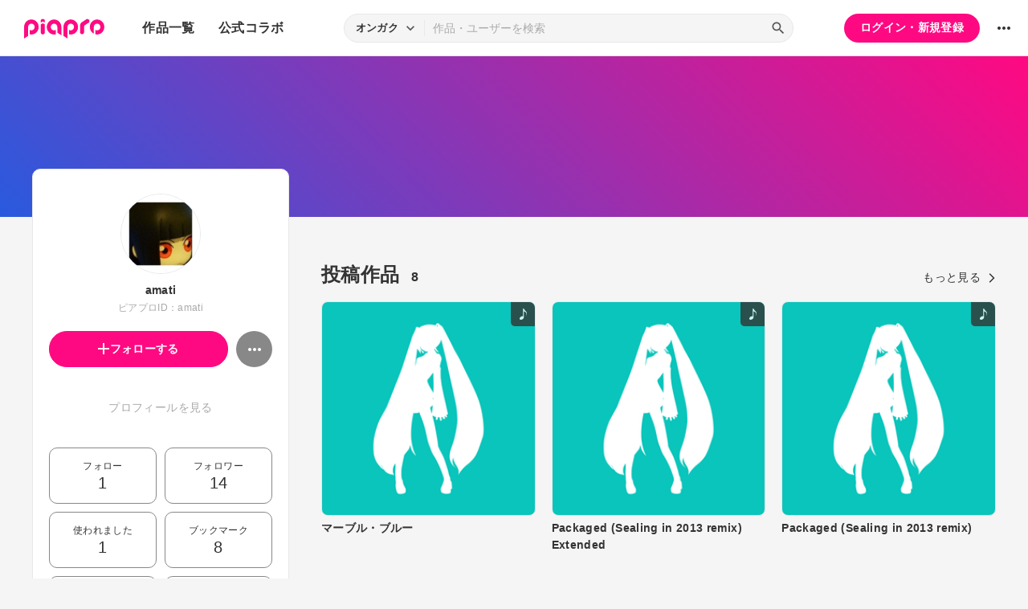

--- FILE ---
content_type: text/html; charset=UTF-8
request_url: https://piapro.jp/amati
body_size: 30139
content:
<!DOCTYPE html>
<html lang="ja">
<head>
    <!-- locale=ja / lang=ja -->
    <meta name="viewport" content="width=device-width,initial-scale=1">
    <meta charset="utf-8">
    <meta name="description" content="piapro(ピアプロ)は、聞いて！見て！使って！認めて！を実現するCGM型コンテンツ投稿サイトです。">
    <meta name="format-detection" content="telephone=no">

    <title>piapro | amatiのページ</title>
                                                                                <meta property="og:type" content="article">
    <meta property="og:title" content="[piapro]%amati% さんのマイページです。">
    <meta property="og:description" content="[piapro]%amati% さんのマイページです。">
    <meta property="og:site_name" content="piapro">
    <meta property="og:locale" content="ja_JP">
    <meta property="og:url" content="https://piapro.jp/amati" />
    <meta property="og:image" content="https://cdn.piapro.jp/icon_u/303/150303_20100130020801_0240.jpg">
    <meta name="twitter:card" content="summary_large_image">
    <meta name="twitter:creator" content="@piapro">
    <meta name="twitter:site" content="@piapro">
    <meta name="twitter:title" content="[piapro]%amati% さんのマイページです。">
    <meta name="twitter:description" content="[piapro]%amati% さんのマイページです。">
    <meta name="twitter:image" content="https://cdn.piapro.jp/icon_u/303/150303_20100130020801_0240.jpg">

            <link href="https://fonts.googleapis.com/icon?family=Material+Icons" rel="stylesheet">

        <link rel="stylesheet" type="text/css" href="/r/css/reset.css?20260120">
    <link rel="stylesheet" href="https://cdnjs.cloudflare.com/ajax/libs/lity/2.4.1/lity.min.css" integrity="sha512-UiVP2uTd2EwFRqPM4IzVXuSFAzw+Vo84jxICHVbOA1VZFUyr4a6giD9O3uvGPFIuB2p3iTnfDVLnkdY7D/SJJQ==" crossorigin="anonymous" referrerpolicy="no-referrer">
    <link rel="stylesheet" type="text/css" href="//cdn.jsdelivr.net/npm/slick-carousel@1.8.1/slick/slick.css">
    <link rel="stylesheet" type="text/css" href="/r/css/style.css?20260120">
    
        <script type="text/javascript">
        window.dataLayer = window.dataLayer || [];
    dataLayer.push({
        'isLogin': 'NO_LOGIN'
    });
</script>
<script>(function(w,d,s,l,i){w[l]=w[l]||[];w[l].push({'gtm.start': new Date().getTime(),event:'gtm.js'});var f=d.getElementsByTagName(s)[0], j=d.createElement(s),dl=l!='dataLayer'?'&l='+l:'';j.async=true;j.src= 'https://www.googletagmanager.com/gtm.js?id='+i+dl;f.parentNode.insertBefore(j,f);})(window,document,'script','dataLayer','GTM-PZ4FKBK');</script>     <script src="https://code.jquery.com/jquery-3.5.1.min.js"></script>
    <script src="/r/js/css_browser_selector.js?20260120"></script>
    <script src="https://cdnjs.cloudflare.com/ajax/libs/lity/2.4.1/lity.min.js" integrity="sha512-UU0D/t+4/SgJpOeBYkY+lG16MaNF8aqmermRIz8dlmQhOlBnw6iQrnt4Ijty513WB3w+q4JO75IX03lDj6qQNA==" crossorigin="anonymous" referrerpolicy="no-referrer"></script>
    <script src="//cdn.jsdelivr.net/npm/slick-carousel@1.8.1/slick/slick.min.js"></script>
    <script src="/r/js/function.js?20260120"></script>
    <script src="/r/js/piapro.js?20260120"></script>

    <link rel="icon" href="/r/images/header/favicon.ico">
    <link rel="apple-touch-icon" type="image/png" href="/r/images/header/apple-touch-icon-180x180.png">
    <link rel="icon" type="image/png" href="/r/images/header/icon-192x192.png">

            <link rel="canonical" href="https://piapro.jp/amati">
</head>
<body>
        <noscript><iframe src="https://www.googletagmanager.com/ns.html?id=GTM-PZ4FKBK" height="0" width="0" style="display:none;visibility:hidden"></iframe></noscript>
    <div id="wrapper">
        <header class="header">
    <div class="header_inner">
        <div class="header_cont">
                        <div class="header_main_menu_wrapper">
                <div class="header_main_menu_btn header_btn">
                    <a href="#header_main_menu" data-lity="data-lity"><span class="icon_menu"></span></a>
                </div>

                <div id="header_main_menu" class="header_main_menu lity-hide" data-lity-close>
                    <div class="header_main_menu_cont">
                        <div class="header_main_menu_top">
                            <p class="header_logo"><a href="/"><img src="/r/images/logo_piapro.svg" alt="piapro"></a></p>
                            <div class="modal_box_close" data-lity-close=""><span class="icon_close"></span></div>
                        </div>
                        <div class="header_main_menu_list_wrap">
                            <p class="header_main_menu_list_heading">作品一覧</p>
                            <ul class="header_main_menu_list">
                                <li><a href="/music/">オンガク</a></li>
                                <li><a href="/illust/">イラスト</a></li>
                                <li><a href="/text/">テキスト</a></li>
                                <li><a href="/3dm/">3Dモデル</a></li>
                            </ul>
                            <hr>
                            <ul class="header_main_menu_list">
                                <li><a href="/official_collabo/">公式コラボ</a></li>
                            </ul>
                                                    <hr>
                            <p class="header_main_menu_list_heading">その他</p>
                            <ul class="header_main_menu_list">
                                <li><a href="/help/">ヘルプ</a></li>
                                <li><a href="/faq/">よくある質問</a></li>
                                <li><a href="/intro/">ピアプロとは</a></li>
                                <li><a href="/license/character_guideline">キャラクター利用のガイドライン</a></li>
                                <li><a href="/characters/">投稿可能なキャラクター</a></li>
                                <li><a href="/about_us/">ABOUT US</a></li>
                            </ul>
                        </div>
                    </div>
                </div>
            </div>

                        <p class="header_logo"><a href="/"><img src="/r/images/logo_piapro.svg" alt="piapro"></a></p>
                        <div class="header_globalnav">
                <nav>
                    <ul class="header_globalnav_list">
                        <li class="">
                            <a href="/music/">作品一覧</a>
                            <ul class="header_globalnav_list_sub">
                                <li><a href="/music/">オンガク</a></li>
                                <li><a href="/illust/">イラスト</a></li>
                                <li><a href="/text/">テキスト</a></li>
                                <li><a href="/3dm/">3Dモデル</a></li>
                            </ul>
                        </li>
                        <li><a href="/official_collabo/">公式コラボ</a></li>
                    </ul>
                </nav>
            </div>
            <div id="header_search_wrapper" class="header_search_wrapper">
                <div class="header_search">
                    <form action="/search/header/" method="get" id="_from_search">
                                                                                                                                                    
                                                                                                                                                                        <input type="hidden" name="searchedView" value="audio" id="_header_search_view" />
                        <div class="header_search_inner">
                                                        <div class="header_search_select custom_select">
                                <div class="custom_select_trigger">
                                    <p>オンガク</p>
                                    <span class="icon_expand_more"></span>
                                </div>
                                <ul class="custom_select_option_list" id="_header_search_select_view">
                                    <li class="custom_select_option option_selected" data-value="audio">オンガク</li>
                                    <li class="custom_select_option " data-value="image">イラスト</li>
                                    <li class="custom_select_option " data-value="text">テキスト</li>
                                    <li class="custom_select_option " data-value="3dm">3Dモデル</li>
                                    <li class="custom_select_option " data-value="tag">タグ</li>
                                    <li class="custom_select_option " data-value="user">ユーザー</li>
                                    <li class="custom_select_option " data-value="tool">ツール</li>
                                </ul>
                            </div>

                            <div class="header_search_input_area">
                                <input type="text" name="kw" value="" placeholder="作品・ユーザーを検索">
                                <div class="header_search_btn">
                                    <button class="icon_search" type="submit" form="_from_search"></button>
                                </div>
                            </div>
                        </div>
                    </form>
                </div>
                                <div class="header_search_popup_btn">
                    <div class="header_btn custom_toggle_btn" toggle-target="#header_search_wrapper"><span class="icon_search"></span><span class="icon_close"></span></div>
                </div>
            </div>

                            <div class="header_login">
                <div class="header_login_btn"><a href="/login/">ログイン・新規登録</a></div>
            </div>
        
                                <div class="header_other">
                <div class="custom_popup_menu">
                    <div class="header_btn custom_popup_menu_btn"><span class="icon_more_horiz"></span></div>
                    <div class="header_other_menu custom_popup_menu_content">
                        <ul class="header_other_menu_list custom_popup_menu_list">
                            <li><a href="/help/">ヘルプ</a></li>
                            <li><a href="/intro/">ピアプロとは</a></li>
                            <li><a href="/characters/">投稿可能なキャラクター</a></li>
                            <li><a href="/license/character_guideline">キャラクター利用のガイドライン</a></li>
                            <li><a href="/faq/">よくある質問</a></li>
                            <li><a href="/about_us/">ABOUT US</a></li>
                        </ul>
                    </div>
                </div>
            </div>
        </div>
    </div>
</header>
        

    <script type="application/javascript">
    $(function() {
        $('.prompt_login_link').on("click", function () {
            $('#modal_prompt_login').find('h2').text($(this).data("no_login"));
            return true;
        });
    });
</script>
<div id="modal_prompt_login" class="modal_box_wrapper modal_box_common lity-hide">
    <div class="modal_box_outer" data-lity-close>
        <div class="modal_box">
            <div class="modal_box_inner">
                <h2 class="modal_box_title">ログインしてください</h2>                <div class="modal_box_cont">
                    <div class="modal_box_cont_group">
                        <p class="modal_box_lead">本機能を利用するためにはログインしてください。</p>
                    </div>
                    <div class="modal_box_cont_group">
                        <div class="btn_wrapper clm">
                            <a href="/login/" class="btn btn_l">ログイン</a>
                            <a href="/user_reg/" class="btn btn_l btn_border_pink">ユーザー登録</a>
                        </div>
                    </div>
                </div>
            </div>
            <button class="modal_box_close" data-lity-close=""><span class="icon_close"></span></button>
        </div>
    </div>
</div>

<div class="main page_user">
    <div class="user_bg">
            <div class="user_bg_inner"></div>
        </div>

    <div class="user_main">
                <div class="section_inner">
            <div class="user_main_container">
                                <div class="user_profile">
                    <div class="user_profile_group">
                        <div class="user_profile_img userimg"><img src="//cdn.piapro.jp/icon_u/303/150303_20100130020801_0240.jpg" alt="amati"></div>
                        <h1 class="user_profile_name">amati</h1>
                        <p class="user_profile_piaproid">ピアプロID：amati</p>
                                                                                
                        <div class="user_profile_main_btn_area">
                                                                            <a href="#modal_prompt_login" class="user_follow_btn btn prompt_login_link" data-no_login="ユーザーのフォロー" data-lity="data-lity"><span class="icon_add"></span>フォローする</a>
                    
                                                                            <div class="custom_popup_menu">
                                <div class="user_sub_btn custom_popup_menu_btn"><span class="icon_more_horiz"></span></div>
                                <div class="custom_popup_menu_content">
                                    <ul class="custom_popup_menu_list">
                                        <li><a href="/amati/product/1">ピアプロリンク</a></li>
                                                                                                                    <li><a href="#modal_prompt_login" class="prompt_login_link" data-no_login="このユーザーを報告する" data-lity="data-lity">このユーザーを報告する</a></li>
                                                                                                                </ul>
                                </div>
                            </div>
                        </div>
                    </div>

                    <div class="user_profile_group">
                        <div class="user_profile_detail">                            <p></p>                            <a href="#modal_user_profile" class="user_profile_more" data-lity="">プロフィールを見る</a>
                        </div>
                                        </div>

                    <div class="user_profile_group user_profile_omit_group">
                        <div class="user_profile_info">
                                                    <div class="user_profile_info_box">
                                <a href="/follow/list_following/amati/all/1">
                                    <p>フォロー</p>
                                                                        <p class="user_profile_info_num">1</p>
                                </a>
                            </div>
                                                                                                    <div class="user_profile_info_box">
                                <a href="/follow/list_follower/amati/1">
                                    <p>フォロワー</p>
                                                                        <p class="user_profile_info_num">14</p>
                                </a>
                            </div>
                                                    <div class="user_profile_info_box">
                                <a href="/amati/comment/used/1">
                                    <p>使われました</p>
                                    <p class="user_profile_info_num">1</p>
                                </a>
                            </div>
                                                    <div class="user_profile_info_box">
                                <a href="/bookmark/list/amati/image/all/1">
                                    <p>ブックマーク</p>
                                                                        <p class="user_profile_info_num">8</p>
                                </a>
                            </div>
                                                    <div class="user_profile_info_box">
                                <a href="/amati/content_relation/1">
                                    <p>子作品</p>
                                    <p class="user_profile_info_num">0</p>
                                </a>
                            </div>
                            <div class="user_profile_info_box ">
                                <a href="/amati/content_movie/1">
                                    <p>関連する動画</p>
                                    <p class="user_profile_info_num">10</p>
                                </a>
                            </div>
                        </div>
                    </div>

                                    <div class="user_profile_group user_profile_omit_group">
                        <p class="user_profile_heading">ピアプロバッジ</p>
                        <ul class="user_profile_badge_list">
                                                    <li><img src="/images/badge/use_year_10.svg?20260120"></li>
                                                </ul>
                        <p class="user_profile_link"><a class="section_link" href="/amati/achievement/1">もっと見る</a></p>
                    </div>
                                                    <div class="user_profile_group user_profile_omit_group">
                        <p class="user_profile_heading">作品につけられたタグ</p>
                        <ul class="user_profile_tag_list">
                                                    <li class="tag"><a href="/amati/content_tag/%E5%88%9D%E9%9F%B3%E3%83%9F%E3%82%AF/1">#初音ミク</a></li>
                                                    <li class="tag"><a href="/amati/content_tag/%EF%BC%AD%EF%BD%89%EF%BD%8B%EF%BC%B8%EF%BD%90%EF%BD%85%EF%BD%92%EF%BD%89%EF%BD%85%EF%BD%8E%EF%BD%83%EF%BD%85/1">#ＭｉｋＸｐｅｒｉｅｎｃｅ</a></li>
                                                    <li class="tag"><a href="/amati/content_tag/%EF%BD%8C%EF%BD%89%EF%BD%96%EF%BD%85%EF%BD%94%EF%BD%95%EF%BD%8E%EF%BD%85/1">#ｌｉｖｅｔｕｎｅ</a></li>
                                                    <li class="tag"><a href="/amati/content_tag/%E3%83%AA%E3%83%9F%E3%83%83%E3%82%AF%E3%82%B9/1">#リミックス</a></li>
                                                    <li class="tag"><a href="/amati/content_tag/%E5%8D%92%E6%A5%AD/1">#卒業</a></li>
                                                </ul>
                    </div>
                                    <div class="btn user_profile_btm_omit_btn custom_toggle_btn" toggle-target=".user_profile">
                        <span id="user_profile_btm_omit_text" data-text-more="もっと見る" data-text-close="一部を表示">もっと見る</span>
                        <span class="icon_expand_more"></span>
                    </div>
                </div>

                                <div class="user_contents">
                                                                                                                                <section class="tmblist_list_section user_contents_new_arrival">
                                            <div class="section_title_area">
                            <h2 class="section_title">投稿作品<span class="user_contents_new_arrival_num"><span>8</span></span></h2>
                            <a class="section_link" href="/amati/content_list/all/1">もっと見る<span class="icon_forward"></span></a>
                        </div>
                        <ul class="tmblist_list">
                                                                                                <li>
        <a href="/t/rkmQ">            <div class="tmblist_list_tmb tmb_music">
                <div class="tmblist_list_tmb_inner">
                    <img src="/r/images/card/250/miku.png?20260120" alt="ジャケット画像">
                </div>
            </div>
            <div class="tmblist_list_txt">
                <p class="tmblist_list_title">マーブル・ブルー</p>
            </div>
        </a>    </li>
                                                                                                    <li>
        <a href="/t/HcCl">            <div class="tmblist_list_tmb tmb_music">
                <div class="tmblist_list_tmb_inner">
                    <img src="/r/images/card/250/miku.png?20260120" alt="ジャケット画像">
                </div>
            </div>
            <div class="tmblist_list_txt">
                <p class="tmblist_list_title">Packaged (Sealing in 2013 remix) Extended</p>
            </div>
        </a>    </li>
                                                                                                    <li>
        <a href="/t/PqyQ">            <div class="tmblist_list_tmb tmb_music">
                <div class="tmblist_list_tmb_inner">
                    <img src="/r/images/card/250/miku.png?20260120" alt="ジャケット画像">
                </div>
            </div>
            <div class="tmblist_list_txt">
                <p class="tmblist_list_title">Packaged (Sealing in 2013 remix)</p>
            </div>
        </a>    </li>
                                                                                                    <li>
        <a href="/t/7RRl">            <div class="tmblist_list_tmb tmb_music">
                <div class="tmblist_list_tmb_inner">
                    <img src="/r/images/card/250/miku.png?20260120" alt="ジャケット画像">
                </div>
            </div>
            <div class="tmblist_list_txt">
                <p class="tmblist_list_title">Grid</p>
            </div>
        </a>    </li>
                                                                                                    <li>
        <a href="/t/zpGN">            <div class="tmblist_list_tmb tmb_music">
                <div class="tmblist_list_tmb_inner">
                    <img src="/r/images/card/250/miku.png?20260120" alt="ジャケット画像">
                </div>
            </div>
            <div class="tmblist_list_txt">
                <p class="tmblist_list_title">天文ドーム</p>
            </div>
        </a>    </li>
                                                                                                    <li>
        <a href="/t/PtQZ">            <div class="tmblist_list_tmb tmb_music">
                <div class="tmblist_list_tmb_inner">
                    <img src="/r/images/card/250/miku.png?20260120" alt="ジャケット画像">
                </div>
            </div>
            <div class="tmblist_list_txt">
                <p class="tmblist_list_title">Eden</p>
            </div>
        </a>    </li>
                                                                                                    <li>
        <a href="/t/cdK8">            <div class="tmblist_list_tmb tmb_music">
                <div class="tmblist_list_tmb_inner">
                    <img src="/r/images/card/250/miku.png?20260120" alt="ジャケット画像">
                </div>
            </div>
            <div class="tmblist_list_txt">
                <p class="tmblist_list_title">rewind</p>
            </div>
        </a>    </li>
                                                                                                    <li>
        <a href="/t/qo4s">            <div class="tmblist_list_tmb tmb_music">
                <div class="tmblist_list_tmb_inner">
                    <img src="/r/images/card/250/miku.png?20260120" alt="ジャケット画像">
                </div>
            </div>
            <div class="tmblist_list_txt">
                <p class="tmblist_list_title">restart -今度は笑顔で-</p>
            </div>
        </a>    </li>
    </ul>                                        </section>
                </div>
            </div>
        </div>
    </div>
</div>
<div id="modal_user_profile" class="modal_box_wrapper lity-hide">
    <div class="modal_box_outer" data-lity-close>
        <div class="modal_box">
            <div class="modal_box_inner">
                <div class="modal_box_cont">
                    <div class="modal_box_cont_group">
                        <div class="modal_user_profile_imgarea">
                            <div class="user_profile_img userimg">
                                <img src="//cdn.piapro.jp/icon_u/303/150303_20100130020801_0240.jpg" alt="ユーザーアイコン">
                            </div>
                            <div class="user_profile_imgarea_txt">
                                <h2 class="user_profile_name">amati</h2>
                                <p class="user_profile_piaproid">ピアプロID：amati</p>
                            </div>
                        </div>
                                        </div>
                                                                    <hr>
                    <div class="modal_box_cont_group">
                        <h3 class="modal_user_profile_heading">使用ツール</h3>
                        <ul class="user_profile_tools_list">
                                                                                                                                                                            <li>
                                <a href="/search/tool/?kw=Ableton+Live9&amp;contentType=audio">
                                    <span class="label_gray txt_xxs">オンガク</span>
                                    <span class="user_profile_tools_list_txt">Ableton Live9</span>
                                </a>
                            </li>
                                                                                                                                                                            <li>
                                <a href="/search/tool/?kw=Propellerhead+Reason5&amp;contentType=audio">
                                    <span class="label_gray txt_xxs">オンガク</span>
                                    <span class="user_profile_tools_list_txt">Propellerhead Reason5</span>
                                </a>
                            </li>
                                                                                                                                                                            <li>
                                <a href="/search/tool/?kw=%E5%88%9D%E9%9F%B3%E3%83%9F%E3%82%AF+V3&amp;contentType=audio">
                                    <span class="label_gray txt_xxs">オンガク</span>
                                    <span class="user_profile_tools_list_txt">初音ミク V3</span>
                                </a>
                            </li>
                                                </ul>
                    </div>
                                    <hr>
                    <div class="modal_box_cont_group">
                        <p class="user_profile_update_date">最終更新日：2023/07/23 21:12:09</p>
                    </div>
                </div>
            </div>

            <button class="modal_box_close" data-lity-close=""><span class="icon_close"></span></button>
        </div>
    </div>
</div>
        <footer class="footer">
    <div class="footer_inner">
        <div class="footer_bnr_area">
            <div class="footer_googleads">
        <div class="pc">
        <!--  ad tags Size: 728x90 ZoneId:1558281-->
        <script type="text/javascript" src="https://js.gsspcln.jp/t/558/281/a1558281.js"></script>
    </div>
    <div class="tb">
        <!--  ad tags Size: 468x60 ZoneId:1558283-->
        <script type="text/javascript" src="https://js.gsspcln.jp/t/558/283/a1558283.js"></script>
    </div>
    <div class="sp">
        <!--  ad tags Size: 320x50 ZoneId:1558284-->
        <script type="text/javascript" src="https://js.gsspcln.jp/t/558/284/a1558284.js"></script>
    </div>
    </div>
            <div class="footer_jasrac">
                <div class="footer_jasrac_img"><img src="/r/images/footer_jasrac.jpg" alt=""></div>
                <div class="footer_jasrac_txt">
                    <p>JASRAC許諾</p>
                    <p>第6883788031Y58330号</p>
                </div>
            </div>
        </div>
        <div class="footer_nav">
            <ul class="footer_nav_list">
                <li><a href="/help/site/">サイト動作環境</a></li>
                <li><a href="/license/character_guideline">キャラクター利用のガイドライン</a></li>
                <li><a href="/user_agreement/">利用規約</a></li>
                <li><a href="/privacypolicy/">プライバシーポリシー</a></li>
                <li><a href="/inquiry/">お問い合わせ</a></li>
                <li><a href="https://sonicwire.com/product/virtualsinger/special/index" target="_blank">CVシリーズ</a></li>
                <li><a href="https://karent.jp/" target="_blank">KARENT</a></li>
                <li><a href="/about_us/" target="_blank">ABOUT US</a></li>
            </ul>
        </div>
        <p class="footer_copyright">© Crypton Future Media, INC. www.piapro.net</p>
    </div>
</footer>
<div class="page_bottom_btn">
        <p id="btn_pagetop" class="hide"><a href="#header"><span class="icon_upward"></span></a></p>
</div>    </div>
</body>
</html>

--- FILE ---
content_type: text/javascript
request_url: https://piapro.jp/r/js/piapro.js?20260120
body_size: 976
content:
$(function () {
    $('#_header_search_select_view').on('click', function() {
        let value = $(this).find('.option_selected').attr("data-value");
        $('#_header_search_view').val(value);
    });
});

function makeCommentMessageUse(nickname) {
    if (nickname === null) {
        return "この作品を使わせていただきました。\nありがとうございました！";
    } else {
        return "はじめまして、" + nickname + "と申します。\n事後報告で申し訳ございませんが、こちらの作品を私の作品内で使用させていただきました。\n（＞使用先の作品URLなど）\nもしご不都合などございましたらお知らせいただけますと幸いです。\nこの度は素敵な作品を使用させていただき、ありがとうございました！";
    }
}

function changeLocale(locale) {
    document.cookie = '_locale=' + locale + '; path=/; max-age=31536000';
    location.reload();
}
